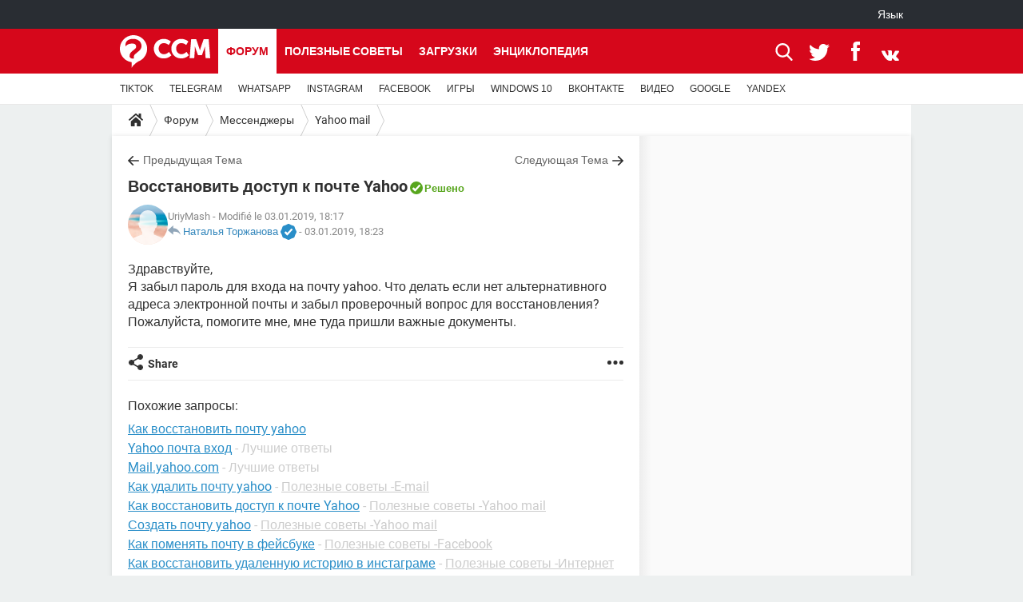

--- FILE ---
content_type: text/html; charset=UTF-8
request_url: https://ru.ccm.net/forum/affich-612-%D0%92%D0%BE%D1%81%D1%81%D1%82%D0%B0%D0%BD%D0%BE%D0%B2%D0%B8%D1%82%D1%8C-%D0%B4%D0%BE%D1%81%D1%82%D1%83%D0%BF-%D0%BA-%D0%BF%D0%BE%D1%87%D1%82%D0%B5-yahoo
body_size: 17837
content:

<!--Akamai-ESI:PAGE:setreftime=1766633610/--><!DOCTYPE html>
<!--[if IE 8 ]> <html lang="ru" dir="ltr" class="no-js ie8 lt-ie9 oldie"> <![endif]-->
<!--[if IE 9 ]> <html lang="ru" dir="ltr" class="no-js ie9"> <![endif]-->
<!--[if gt IE 9]><!--> <html lang="ru" dir="ltr"> <!--<![endif]-->

<head prefix="og: http://ogp.me/ns# fb: http://ogp.me/ns/fb#">
    <meta charset="utf-8">
    <meta http-equiv="X-UA-Compatible" content="IE=edge,chrome=1">
    <meta name="viewport" content="width=device-width, initial-scale=1.0" />

    <style>
        :root {
            --for-color-primary: #D6071B;
            --for-color-primary--lighten: #f7192e;
            --for-color-primary--darken: #a50515;
        }
    </style>
    
    <title>Восстановить доступ к почте Yahoo [Решено] - Yahoo mail Форум</title>

<script>
    var dataLayer = [{"appConfig":{"subContainers":["GTM-WPLNFDB"]},"site":"ru.ccm.net","environnement":"production","pageType/screenType":"classique","sessionType":"nonConnectee","userStatus":"Anonyme","forumTheme":"Yahoo mail","QuestionRepondue":"oui","QuestionResolue":"oui","NbReponses":2,"idArticle":612,"idAuthor":0,"DateFinDiscussion":"03-01-2019","DateDebutDiscussion":"09-06-2017","level1":"forum","level2":"\u041c\u0435\u0441\u0441\u0435\u043d\u0434\u0436\u0435\u0440\u044b","level3":"Yahoo mail","application":"forum","pageCategory":"Sujet Forum","theme":"Yahoo mail","country":"US","asnum":"16509"}];

            !function(e){"use strict";var t,n,o,r=function(){},s=Object.getOwnPropertyNames(window.console).reduce((function(e,t){return"function"==typeof console[t]&&(e[t]=r),e}),{}),a=function(){return s},i=e.console;if("object"==typeof e.JSON&&"function"==typeof e.JSON.parse&&"object"==typeof e.console&&"function"==typeof Object.keys){var c={available:["others.catch","others.show"],broadcasted:[]},u={available:["others.catch","others.show"]},d=(t=/^\s+(.*)\s+$/g,n=function(e){return Math.pow(9,e)},o=function(e){return parseInt((e.charCodeAt()<<9)%242)},{get:function(e){e=e.replace(t,"$1");for(var r=[0,0,0],s=0,a=0;s<e.length;s++)a=parseInt(s/r.length),r[s%3]+=parseInt(o(e[s])/n(a));for(s=0;s<r.length;s++)r[s]>255&&(r[s]=255);return r},toRGB:function(e){return"rgb("+e.join(",")+")"},visible:function(e){return e[0]>220||e[1]>220||e[2]>220?[0,0,0]:[255,255,255]}});e.getConsole=function(e){if("string"!=typeof e)throw"getConsole need a tag name (string)";var t=e.split(".");if(function(e){var t,n=e.split(".")[0];-1===c.available.indexOf(n)&&(c.available.push(n),(t=document.createEvent("CustomEvent")).initCustomEvent("getConsole.tag.available",0,0,n),document.dispatchEvent(t)),-1===u.available.indexOf(e)&&(u.available.push(e),(t=document.createEvent("CustomEvent")).initCustomEvent("getConsole.fulltag.available",0,0,n),document.dispatchEvent(t))}(e=t[0]),-1!==c.broadcasted.indexOf(e)){var n=function(e){var t=[],n=[];return e.forEach((function(e){t.push("%c "+e.name+" "),n.push("background-color:"+e.bgColor+";color:"+e.color+";border-radius:2px;")})),[t.join("")].concat(n)}(t.map((function(e){var t=d.get(e);return{name:e,color:d.toRGB(d.visible(t)),bgColor:d.toRGB(t)}}))),o=["log","warn","error","info","group","groupCollapsed","groupEnd"].reduce(((e,t)=>(e[t]=n.reduce(((e,t)=>e.bind(window.console,t)),window.console[t]),e)),{});return Object.keys(i).forEach((function(e){void 0===o[e]&&(o[e]=i[e])})),o}return a()},e.getConsole.tags=c,c.broadcasted=function(){try{var e=localStorage.getItem("getConsole");e=null===e?[]:JSON.parse(e)}catch(t){e=[]}return e}(),-1!==c.broadcasted.indexOf("others.catch")&&(e.console=e.getConsole("others.show"))}else e.getConsole=a}(window),logger={_buffer:[],log:function(){"use strict";this._buffer.push(arguments)}},function(e){"use strict";var t={domains:["hpphmfubhnbobhfs","bnb{po.betztufn","beoyt","epvcmfdmjdl","hpphmftzoejdbujpo","wjefptufq","s77ofu","ufbet","vosvmznfejb","tnbsubetfswfs","tljnsftpvsdft","{fcftupg","uumce","hpphmfbqjt","wjefpqmb{b","hpphmfbetfswjdft","fggfdujwfnfbtvsf","pvucsbjo","ubcppmb"],classes:"ufyuBe!BeCpy!qvc`411y361!qvc`411y361n!qvc`839y:1!ufyu.be!ufyuBe!Mjhbuvt!ufyu`be!ufyu`bet!ufyu.bet!ufyu.be.mjolt",event:{category:"pbt`mpbefe",action:"gbjm"}},n=e.getConsole("inObs"),o=0,r={},s=function(e,t){return t=t||1,e.split("").map((function(e){return String.fromCharCode(e.charCodeAt()+t)})).join("")},a=[];e.integrityObserver={state:{net:null,dom:null,perf:null},corrupted:0,listen:function(e){this.corrupted?e(this.state):a.push(e)},sendToListeners:function(){a.forEach(function(e){e(this.state)}.bind(this))},reportCorruption:function(){var e=function(){"undefined"!=typeof ga?ga("send",{hitType:"event",eventCategory:s(t.event.category,-1),eventAction:s(t.event.action,-1),nonInteraction:1}):setTimeout(e,100)};e()},reportListCorruption:function(){var e,t=[];for(e in this.state)this.state[e]&&t.push(e);t.length>0&&((new Image).src="https://lists.ccmbg.com/st?t="+encodeURIComponent(t.join(","))+"&d="+window.location.host.split(/\./).slice(0,-1).join("."))},reportChange:function(){this.sendToListeners(),this.reportCorruption()},init:function(){var e=function(e){return function(t){this.state[e]=t,t&&(!this.corrupted&&this.reportChange(),this.corrupted=1)}.bind(this)};!function(e){if("undefined"!=typeof MutationObserver){var n=document.createElement("div"),o=document.getElementsByTagName("html")[0],r={},a={childList:1,attributes:1,characterData:1,subtree:1},i=0,c=new MutationObserver((function(t){t.forEach((function(t){"style"===t.attributeName&&(c.disconnect(),"none"===t.target.style.display&&!e.called&&(e.called=1)&&e.call(r,1))}))})),u=new MutationObserver((function(t){t.forEach((function(t){try{if("childList"===t.type&&"HTML"===t.target.nodeName&&t.addedNodes.length&&"BODY"===t.addedNodes[0].nodeName&&!i){i=1,t.addedNodes[0].appendChild(n);var o=getComputedStyle(n);if(r=t.addedNodes[0],u.disconnect(),/Trident/.test(navigator.userAgent))return void setTimeout((function(){!e.called&&(e.called=1)&&e.call(r,0)}),50);setTimeout((function(){t.addedNodes[0].removeChild(n)}),60),c.disconnect(),e.call(t.addedNodes[0],"none"===o.getPropertyValue("display")||/url\("about:abp/.test(o.getPropertyValue("-moz-binding")))}}catch(e){}}))}));n.className=s(t.classes,-1),n.style.display="block",u.observe(o,a),c.observe(n,a)}else e.call(0,0)}(e.call(this,"dom")),function(e,a){if("undefined"!=typeof MutationObserver&&void 0!==URL.prototype){var i=document.getElementsByTagName("html")[0],c=0,u=new MutationObserver((function(i){i.forEach((function(i){try{var d,l,f,p="",g=new Date,h=function(){};if("childList"===i.type&&i.addedNodes.length&&void 0!==(d=i.addedNodes[0]).src&&("SCRIPT"===(p=d.nodeName)||"IFRAME"===p)){try{l=new URL(d.src),f=l&&l.host?l.host.split(/\./).slice(-2).shift():null}catch(e){}h=i.addedNodes[0].onerror,i.addedNodes[0].onerror=function(){try{n.warn("Missing script",d.src),!c&&f&&-1!==t.domains.indexOf(s(f))&&(new Date).getTime()-g.getTime()<1500&&(n.warn("Integrity violation on ",d.src," not observing anymore !"),u.disconnect(),c=1,e(1)),"function"==typeof h&&h.apply(this,Array.prototype.slice.call(arguments))}catch(e){}},"function"==typeof performance.getEntriesByType&&o<2&&"SCRIPT"===p&&-1!==t.domains.indexOf(s(f))&&(void 0===r[f]||"hpphmfubhnbobhfs"===s(f))&&(r[f]=1,i.addedNodes[0].addEventListener("load",(function(){-1===performance.getEntriesByType("resource").map((function(e){return e.name})).indexOf(d.src)&&2==++o&&(u.disconnect(),a(1))})))}}catch(e){}}))}));u.observe(i,{childList:1,attributes:1,characterData:1,subtree:1})}else e.call(0,0)}(e.call(this,"net"),e.call(this,"perf")),window.addEventListener("load",function(){this.reportListCorruption()}.bind(this))}},"function"==typeof Object.bind&&e.integrityObserver.init()}(window),function(e,t,n,o){"use strict";void 0===e._gtm&&(e._gtm={events:{on:[],ready:[],readyAll:[],trigger:function(e){this._trigger.push(e)},_trigger:[]},versions:{},onReady:[]}),void 0===e._gtm.versions&&(e._gtm.versions={}),e._gtm.versions.staticheader=1,e._gtm.state="loading";var r=dataLayer[0].appConfig,s=["GTM-N4SNZN"],a=r.subContainers||[],i=e.getConsole("GTM").log,c=function(e){if(void 0!==t.dispatchEvent){var n=null;"function"==typeof Event?n=new Event(e):(n=t.createEvent("Event")).initEvent(e,0,0),t.dispatchEvent(n)}},u=function(){u.state++,u.state===s.length&&(e._gtm.state="loaded",c("gtm.loaded"))},d=function(){e._gtm.state="error",c("gtm.error"),l.clearWorkspacesInfo(this)};u.state=0,s=s.concat(a),i("Loading sub containers:",a);var l={infoKey:"ccm_gtm_workspaces",workspacesInfo:{},fetchWorkspacesInfo:function(){try{this.workspacesInfo=this.getInfoFromQuerystring()||this.getInfoFromCookie()||{}}catch(e){console.error("Cannot get workspaces info.",e)}},parseWorkspacesInfo:function(e){for(var t={},n=e.split("|"),o=0;o<n.length;o++){var r=n[o].split("::");3===r.length&&(t[r[0]]={container:r[0],workspace:r[1],auth:r[2]})}return t},removeInfoFromQuerystring:function(){if(""===e.location.search)return"";for(var t=e.location.search.substring(1).split("&"),n=[],o=0;o<t.length;o++){t[o].split("=")[0]!==this.infoKey&&n.push(t[o])}return"?"+n.join("&")},generatePreviewQuery:function(e){try{var t=this.workspacesInfo[e];return t?(i("["+t.container+'] loading custom workspace "'+t.workspace+'"'),dataLayer[0].appConfig.previewWorkspaces=dataLayer[0].appConfig.previewWorkspaces||[],dataLayer[0].appConfig.previewWorkspaces.push(t),"&gtm_auth="+t.auth+"&gtm_preview="+t.workspace+"&gtm_cookies_win=x"):""}catch(t){return console.error('Cannot generate preview query for container "'+e+'"',t),""}},getInfoFromQuerystring:function(){for(var t=(e.location.search||"").substring(1).split("&"),n=0;n<t.length;n++){var o=t[n].split("=");if(decodeURIComponent(o[0])===this.infoKey)return this.parseWorkspacesInfo(decodeURIComponent(o[1]))}return null},getInfoFromCookie:function(){try{var t=e.document.cookie.match("(^|;) ?"+this.infoKey+"=([^;]*)(;|$)");if(t)return this.parseWorkspacesInfo(decodeURIComponent(t[2]))}catch(e){}return null},clearWorkspacesInfo:function(t){try{var n=t.getAttribute("data-id");if(this.workspacesInfo[n]){i('Cannot load container "'+n+'". Clearing cookie and querystring param...');var o=e.location.hostname.split("."),r=o.length;o=r>2&&"br"===o[r-1]&&"com"===o[r-2]?o.slice(-3).join("."):o.slice(-2).join("."),document.cookie=this.infoKey+"=; domain= "+o+"; path=/; expires=Thu, 01 Jan 1970 00:00:01 GMT;";var s=this.removeInfoFromQuerystring();e.location.search=s}}catch(e){console.error("Cannot clear workspaces info.",e)}}};l.fetchWorkspacesInfo();for(var f=0,p=s.length;f<p;++f){e[o]=e[o]||[],e[o].push({"gtm.start":(new Date).getTime(),event:"gtm.js"});var g=l.generatePreviewQuery(s[f]),h=t.getElementsByTagName(n)[0],m=t.createElement(n);m.async=1,m.onload=u,m.onerror=d,m.setAttribute("data-id",s[f]),m.src="https://www.googletagmanager.com/gtm.js?id="+s[f]+g,h.parentNode.insertBefore(m,h)}}(window,document,"script","dataLayer"),OAS_AD_BUFFER=[],OAS_AD=function(){OAS_AD_BUFFER.push(Array.prototype.slice.call(arguments))},function(e){"use strict";function t(t){t instanceof ErrorEvent&&e._gtm.errors.push({message:t.message,stack:t.error?t.error.stack:void 0,name:t.error?t.error.name:void 0,filename:t.filename,line:t.lineno,column:t.colno})}function n(t){t.reason instanceof Error?e._gtm.errors.push({message:t.reason.message,stack:t.reason.stack,name:t.reason.name,promise:1,filename:t.reason.filename,line:t.reason.lineno,column:t.reason.colno}):e._gtm.errors.push({message:t.reason,promise:1})}e._gtm=e._gtm||{},e._gtm.errors=[],e._gtm.errors.types=[],e._gtm.errors.types.push({type:"error",callback:t}),e.addEventListener("error",t),e._gtm.errors.types.push({type:"unhandledrejection",callback:n}),e.addEventListener("unhandledrejection",n)}(window);    

    dataLayer.push({"event":"app.config","appConfig":{"asl":{"sitepage":"\/forum","keywords":["parallaxeinfeed","yahoo-mail","forum-612","forum"]}}});
</script>


    <meta name="description" content="Лучший ответ: Здравствуйте, Как восстановить доступ к почтовому ящику, если забыли пароль, читайте в нашей статье: Как восстановить доступ к почте..." />
    <meta name="theme-color" content="#d51827" />
    <meta name="msapplication-TileColor" content="#d51827" />
    <meta name="msapplication-TileImage" content="https://astatic.ccmbg.com/www.commentcamarche.net_i18n/_skin/favicon/mstile-144x144.png" />
    <meta name="msapplication-config" content="https://astatic.ccmbg.com/www.commentcamarche.net_i18n/_skin/favicon/browserconfig.xml" />
    <meta name="twitter:card" content="summary_large_image" />
    <meta name="twitter:title" content="Восстановить доступ к почте Yahoo" />
    <meta name="twitter:image" content="https://astatic.ccmbg.com/www.commentcamarche.net_i18n/_skin/favicon/og-image-1200x630.png" />
    <meta name="twitter:site" content="@CCMnet" />
    <meta name="referrer" content="always" />
    <meta name="googlebot" content="snippet,archive" />
    <meta name="robots" content="index, follow,max-snippet:-1, max-image-preview:large, max-video-preview:15" />
    <meta property="og:title" content="Восстановить доступ к почте Yahoo"/>
    <meta property="og:type" content="website"/>
    <meta property="og:url" content="https://ru.ccm.net/forum/affich-612-%D0%92%D0%BE%D1%81%D1%81%D1%82%D0%B0%D0%BD%D0%BE%D0%B2%D0%B8%D1%82%D1%8C-%D0%B4%D0%BE%D1%81%D1%82%D1%83%D0%BF-%D0%BA-%D0%BF%D0%BE%D1%87%D1%82%D0%B5-yahoo"/>
    <meta property="og:image" content="https://astatic.ccmbg.com/www.commentcamarche.net_i18n/_skin/favicon/og-image-1200x630.png"/>
    <meta property="twitter:url" content="https://ru.ccm.net/forum/affich-612-%D0%92%D0%BE%D1%81%D1%81%D1%82%D0%B0%D0%BD%D0%BE%D0%B2%D0%B8%D1%82%D1%8C-%D0%B4%D0%BE%D1%81%D1%82%D1%83%D0%BF-%D0%BA-%D0%BF%D0%BE%D1%87%D1%82%D0%B5-yahoo"/>
    <meta property="og:site_name" content="CCM"/>
    <meta http-equiv="Content-Language" content="ru"/>
    <meta property="atm" content="[base64]" />
    <link rel="canonical" href="https://ru.ccm.net/forum/affich-612-%D0%92%D0%BE%D1%81%D1%81%D1%82%D0%B0%D0%BD%D0%BE%D0%B2%D0%B8%D1%82%D1%8C-%D0%B4%D0%BE%D1%81%D1%82%D1%83%D0%BF-%D0%BA-%D0%BF%D0%BE%D1%87%D1%82%D0%B5-yahoo" />
    
    <link rel="icon" href="https://astatic.ccmbg.com/www.commentcamarche.net_i18n/_skin/favicon/favicon-32x32.png" sizes="32x32" type="image/png" />
    <link rel="icon" href="https://astatic.ccmbg.com/www.commentcamarche.net_i18n/_skin/favicon/favicon-16x16.png" sizes="16x16" type="image/png" />
    <link rel="icon" href="https://astatic.ccmbg.com/www.commentcamarche.net_i18n/_skin/favicon/android-chrome-192x192.png" sizes="192x192" type="image/png" />
    <link rel="apple-touch-icon" href="https://astatic.ccmbg.com/www.commentcamarche.net_i18n/_skin/favicon/apple-touch-icon-57x57.png" sizes="57x57" />
    <link rel="apple-touch-icon" href="https://astatic.ccmbg.com/www.commentcamarche.net_i18n/_skin/favicon/apple-touch-icon-60x60.png" sizes="60x60" />
    <link rel="apple-touch-icon" href="https://astatic.ccmbg.com/www.commentcamarche.net_i18n/_skin/favicon/apple-touch-icon-72x72.png" sizes="72x72" />
    <link rel="apple-touch-icon" href="https://astatic.ccmbg.com/www.commentcamarche.net_i18n/_skin/favicon/apple-touch-icon-76x76.png" sizes="76x76" />
    <link rel="apple-touch-icon" href="https://astatic.ccmbg.com/www.commentcamarche.net_i18n/_skin/favicon/apple-touch-icon-114x114.png" sizes="114x114" />
    <link rel="apple-touch-icon" href="https://astatic.ccmbg.com/www.commentcamarche.net_i18n/_skin/favicon/apple-touch-icon-120x120.png" sizes="120x120" />
    <link rel="apple-touch-icon" href="https://astatic.ccmbg.com/www.commentcamarche.net_i18n/_skin/favicon/apple-touch-icon-144x144.png" sizes="144x144" />
    <link rel="apple-touch-icon" href="https://astatic.ccmbg.com/www.commentcamarche.net_i18n/_skin/favicon/apple-touch-icon-152x152.png" sizes="152x152" />
    <link rel="apple-touch-icon" href="https://astatic.ccmbg.com/www.commentcamarche.net_i18n/_skin/favicon/apple-touch-icon-180x180.png" sizes="180x180" />
    <link rel="preload" href="https://astatic.ccmbg.com/ccmcms_commentcamarche/dist/external/fonts/Roboto-Gfonts-Regular.woff2" crossorigin as="font" />
    <link rel="preload" href="https://astatic.ccmbg.com/ccmcms_commentcamarche/dist/external/fonts/Roboto-Gfonts-Bold.woff2" crossorigin as="font" />
        <link rel="manifest" href="https://astatic.ccmbg.com/www.commentcamarche.net_i18n/_skin/favicon/manifest.json"  />
    <link rel="mask-icon" href="https://astatic.ccmbg.com/www.commentcamarche.net_i18n/_skin/favicon/safari-pinned-tab.svg" color="#d51827" />
    
<link rel="stylesheet" media="all" href="https://astatic.ccmbg.com/www.commentcamarche.net_i18n/dist/app/css/chunks/site_ht_inter.04bf4568b32fe3dbd824.css" /><link rel="stylesheet" media="all" href="https://astatic.ccmbg.com/www.commentcamarche.net_i18n/dist/app/css/chunks/skin_forum.ca3f284e66398a9dd082.css" />

<script type="application/ld+json">{"@context":"https://schema.org","@type":"WebPage","breadcrumb":{"@type":"BreadcrumbList","itemListElement":[{"@type":"ListItem","position":1,"name":"Главная","item":"https://ru.ccm.net/"},{"@type":"ListItem","position":2,"name":"Форум","item":"https://ru.ccm.net/forum/"},{"@type":"ListItem","position":3,"name":"Мессенджеры","item":"https://ru.ccm.net/forum/%D0%9C%D0%B5%D1%81%D1%81%D0%B5%D0%BD%D0%B4%D0%B6%D0%B5%D1%80%D1%8B-28"},{"@type":"ListItem","position":4,"name":"Yahoo mail","item":"https://ru.ccm.net/forum/yahoo-mail-148"}]},"name":"Восстановить доступ к почте Yahoo [Решено] - Yahoo mail Форум","url":"https://ru.ccm.net/forum/affich-612-%D0%92%D0%BE%D1%81%D1%81%D1%82%D0%B0%D0%BD%D0%BE%D0%B2%D0%B8%D1%82%D1%8C-%D0%B4%D0%BE%D1%81%D1%82%D1%83%D0%BF-%D0%BA-%D0%BF%D0%BE%D1%87%D1%82%D0%B5-yahoo"}</script>
    </head>

<body class="flex-layout ">
    <div class="jOverlay overlay"></div>
    <a name="top"></a>
    
    <div id="ctn_x02"><div id="ba_x02" class="ba x02"><script>OAS_AD("x02");</script></div></div>
    <div id="tt" style="display:none">
        <div id="tttop"></div>
        <div id="ttcont"></div>
        <div id="ttbot"></div>
    </div>
    <span class="tooltips" style="display:none" id="ntt"><span id="nttcont"></span><span class="arrowDown"></span></span>

    <div id="oasLayout" class="layout--flexbox">

        <img src="https://akm-static.ccmbg.com/a/[base64]/alpha.png" style="position: absolute;"><header class="ccm_header--rwd jHeader" data-cookie-prefix="">
    <div class="ccm_header__top">
      <div class="layout">
        <span data-target="jMenuBox" class="jDropBtn jDropMenuBtn ccm_header__click_trigger">
          <span>Menu</span>
          <svg viewBox="0 0 440.307 440.307" class="svg_icon svg_icon--cross">
              <g fill="#fff" class="svg_icon_g">
                  <polygon points="440.307,58.583 381.723,0 220.153,161.57 58.584,0 0,58.583 161.569,220.153 0,381.723 58.584,440.307    220.153,278.736 381.723,440.307 440.307,381.723 278.736,220.153"/>
              </g>
          </svg>
        </span>
          <a href="https://ru.ccm.net/" class="app_logo">
              <img width="113" height="41" class="ccmcss_rwd_header__logo" src="https://astatic.ccmbg.com/www.commentcamarche.net_i18n/_skin/_common/img/logo_ccm.svg?19" alt="CCM">
          </a>
          <nav id="jMainNav" class="ccm_header__nav jDropBox jMenuBox" role="navigation">
            <ul id="mmenu_ul_id">
                <li class="ccm_ico_home">
                <a href="https://ru.ccm.net/">
                    <span>Главная</span>
                </a>
                <button class="app_nav__sub--collapse jNavSubCollapse app_nav__sub--collapse--plus">
                    <span></span>
                </button>
                <div class="ccm_submenu">
                    <ul>
                                                    <li>
                                <a href="https://ru.ccm.net/faq/s/VPN">
                                    VPN                                </a>
                            </li>
                                                    <li>
                                <a href="https://ru.ccm.net/faq/s/whatsapp">
                                    WHATSAPP                                </a>
                            </li>
                                                    <li>
                                <a href="https://ru.ccm.net/faq/s/instagram">
                                    INSTAGRAM                                </a>
                            </li>
                                                    <li>
                                <a href="https://ru.ccm.net/faq/s/facebook">
                                    FACEBOOK                                </a>
                            </li>
                                                    <li>
                                <a href="https://ru.ccm.net/faq/s/игры">
                                    ИГРЫ                                </a>
                            </li>
                                                    <li>
                                <a href="https://ru.ccm.net/faq/s/windows%2010">
                                    WINDOWS 10                                </a>
                            </li>
                                                    <li>
                                <a href="https://ru.ccm.net/faq/s/ВКОНТАКТЕ">
                                    ВКОНТАКТЕ                                </a>
                            </li>
                                                    <li>
                                <a href="https://ru.ccm.net/faq/s/видео">
                                    ВИДЕО                                </a>
                            </li>
                                                    <li>
                                <a href="https://ru.ccm.net/faq/s/google">
                                    GOOGLE                                </a>
                            </li>
                                                    <li>
                                <a href="https://ru.ccm.net/faq/s/yandex">
                                    YANDEX                                </a>
                            </li>
                                            </ul>
                </div>
            </li>
                    <li>
                <a href="/faq/">Полезные советы</a>
                <button class="app_nav__sub--collapse jNavSubCollapse app_nav__sub--collapse--plus">
                    <span></span>
                </button>
                <div class="ccm_submenu">
                    <ul>
                                                    <li>
                                <a href="https://ru.ccm.net/faq/s/TIKTOK">
                                    TIKTOK                                 </a>
                            </li>
                                                    <li>
                                <a href="https://ru.ccm.net/faq/s/telegram">
                                    TELEGRAM                                </a>
                            </li>
                                                    <li>
                                <a href="https://ru.ccm.net/faq/s/whatsapp">
                                    WHATSAPP                                </a>
                            </li>
                                                    <li>
                                <a href="https://ru.ccm.net/faq/s/instagram">
                                    INSTAGRAM                                </a>
                            </li>
                                                    <li>
                                <a href="https://ru.ccm.net/faq/s/facebook">
                                    FACEBOOK                                </a>
                            </li>
                                                    <li>
                                <a href="https://ru.ccm.net/faq/s/игры">
                                    ИГРЫ                                </a>
                            </li>
                                                    <li>
                                <a href="https://ru.ccm.net/faq/s/windows%2010">
                                    WINDOWS 10                                </a>
                            </li>
                                                    <li>
                                <a href="https://ru.ccm.net/faq/s/ВКОНТАКТЕ">
                                    ВКОНТАКТЕ                                </a>
                            </li>
                                                    <li>
                                <a href="https://ru.ccm.net/faq/s/видео">
                                    ВИДЕО                                </a>
                            </li>
                                                    <li>
                                <a href="https://ru.ccm.net/faq/s/google">
                                    GOOGLE                                </a>
                            </li>
                                                    <li>
                                <a href="https://ru.ccm.net/faq/s/yandex">
                                    YANDEX                                </a>
                            </li>
                                            </ul>
                </div>
            </li>
                        <li>
                <a href="/download/">Загрузки</a>
                <button class="app_nav__sub--collapse jNavSubCollapse app_nav__sub--collapse--plus">
                    <span></span>
                </button>
                <div class="ccm_submenu">
                    <ul>
                                                    <li>
                                <a href="https://ru.ccm.net/faq/s/TIKTOK">
                                    TIKTOK                                 </a>
                            </li>
                                                    <li>
                                <a href="https://ru.ccm.net/faq/s/telegram">
                                    TELEGRAM                                </a>
                            </li>
                                                    <li>
                                <a href="https://ru.ccm.net/faq/s/whatsapp">
                                    WHATSAPP                                </a>
                            </li>
                                                    <li>
                                <a href="https://ru.ccm.net/faq/s/instagram">
                                    INSTAGRAM                                </a>
                            </li>
                                                    <li>
                                <a href="https://ru.ccm.net/faq/s/facebook">
                                    FACEBOOK                                </a>
                            </li>
                                                    <li>
                                <a href="https://ru.ccm.net/faq/s/игры">
                                    ИГРЫ                                </a>
                            </li>
                                                    <li>
                                <a href="https://ru.ccm.net/faq/s/windows%2010">
                                    WINDOWS 10                                </a>
                            </li>
                                                    <li>
                                <a href="https://ru.ccm.net/faq/s/ВКОНТАКТЕ">
                                    ВКОНТАКТЕ                                </a>
                            </li>
                                                    <li>
                                <a href="https://ru.ccm.net/faq/s/видео">
                                    ВИДЕО                                </a>
                            </li>
                                                    <li>
                                <a href="https://ru.ccm.net/faq/s/google">
                                    GOOGLE                                </a>
                            </li>
                                                    <li>
                                <a href="https://ru.ccm.net/faq/s/yandex">
                                    YANDEX                                </a>
                            </li>
                                            </ul>
                </div>
            </li>
                        <li>
                <a href="/forum/">Форум</a>
                <button class="app_nav__sub--collapse jNavSubCollapse app_nav__sub--collapse--plus">
                    <span></span>
                </button>
                <div class="ccm_submenu">
                    <ul>
                                                    <li>
                                <a href="https://ru.ccm.net/faq/s/TIKTOK">
                                    TIKTOK                                 </a>
                            </li>
                                                    <li>
                                <a href="https://ru.ccm.net/faq/s/telegram">
                                    TELEGRAM                                </a>
                            </li>
                                                    <li>
                                <a href="https://ru.ccm.net/faq/s/whatsapp">
                                    WHATSAPP                                </a>
                            </li>
                                                    <li>
                                <a href="https://ru.ccm.net/faq/s/instagram">
                                    INSTAGRAM                                </a>
                            </li>
                                                    <li>
                                <a href="https://ru.ccm.net/faq/s/facebook">
                                    FACEBOOK                                </a>
                            </li>
                                                    <li>
                                <a href="https://ru.ccm.net/faq/s/игры">
                                    ИГРЫ                                </a>
                            </li>
                                                    <li>
                                <a href="https://ru.ccm.net/faq/s/windows%2010">
                                    WINDOWS 10                                </a>
                            </li>
                                                    <li>
                                <a href="https://ru.ccm.net/faq/s/ВКОНТАКТЕ">
                                    ВКОНТАКТЕ                                </a>
                            </li>
                                                    <li>
                                <a href="https://ru.ccm.net/faq/s/видео">
                                    ВИДЕО                                </a>
                            </li>
                                                    <li>
                                <a href="https://ru.ccm.net/faq/s/google">
                                    GOOGLE                                </a>
                            </li>
                                                    <li>
                                <a href="https://ru.ccm.net/faq/s/yandex">
                                    YANDEX                                </a>
                            </li>
                                            </ul>
                </div>
            </li>
                        <li>
                <a href="/contents/">Энциклопедия</a>
                <button class="app_nav__sub--collapse jNavSubCollapse app_nav__sub--collapse--plus">
                    <span></span>
                </button>
                <div class="ccm_submenu">
                    <ul>
                                                    <li>
                                <a href="https://ru.ccm.net/faq/s/TIKTOK">
                                    TIKTOK                                 </a>
                            </li>
                                                    <li>
                                <a href="https://ru.ccm.net/faq/s/telegram">
                                    TELEGRAM                                </a>
                            </li>
                                                    <li>
                                <a href="https://ru.ccm.net/faq/s/whatsapp">
                                    WHATSAPP                                </a>
                            </li>
                                                    <li>
                                <a href="https://ru.ccm.net/faq/s/instagram">
                                    INSTAGRAM                                </a>
                            </li>
                                                    <li>
                                <a href="https://ru.ccm.net/faq/s/facebook">
                                    FACEBOOK                                </a>
                            </li>
                                                    <li>
                                <a href="https://ru.ccm.net/faq/s/игры">
                                    ИГРЫ                                </a>
                            </li>
                                                    <li>
                                <a href="https://ru.ccm.net/faq/s/windows%2010">
                                    WINDOWS 10                                </a>
                            </li>
                                                    <li>
                                <a href="https://ru.ccm.net/faq/s/ВКОНТАКТЕ">
                                    ВКОНТАКТЕ                                </a>
                            </li>
                                                    <li>
                                <a href="https://ru.ccm.net/faq/s/видео">
                                    ВИДЕО                                </a>
                            </li>
                                                    <li>
                                <a href="https://ru.ccm.net/faq/s/google">
                                    GOOGLE                                </a>
                            </li>
                                                    <li>
                                <a href="https://ru.ccm.net/faq/s/yandex">
                                    YANDEX                                </a>
                            </li>
                                            </ul>
                </div>
            </li>
            </ul>
              <p>
                <a href="https://ru.ccm.net/forum/new" class="ico--new btn--size-xl btn--size-full btn--bg-channel" id="create_new_question">Задать вопрос</a>
              </p>
          </nav>
          <div class="ccm_header__right">
            <ul>
                <li class="ccm_header__btn_search">
                  <a href="javascript:void(0)" data-target="jSearchBox" class="jDropBtn">
                    <svg viewBox="-281 404.9 32 32" class="svg_icon svg_icon--search"><path class="svg_icon_g" d="M-280 432.1c-1.2 1.1-1.3 2.9-.2 4s2.9 1 4-.2l6.4-7.6c.7-.8 1-1.6 1-2.3 2.1 1.8 4.8 2.9 7.8 2.9 6.6 0 12-5.4 12-12s-5.4-12-12-12-12 5.4-12 12c0 3 1.1 5.7 2.9 7.8-.7 0-1.5.3-2.3 1l-7.6 6.4zm11-15.2c0-4.4 3.6-8 8-8s8 3.6 8 8-3.6 8-8 8-8-3.6-8-8z"></path></svg>
                  </a>
                </li>
            </ul>
        </div>
      </div>

    </div>

    <div class="ccm_header__search jDropBox jSearchBox">
        <form action="https://ru.ccm.net/search/index" method="get" id="jContentSearchForm" role="search">
            <fieldset>
                <legend>Поиск</legend>
                <input placeholder="Поиск" name="q" value="" type="search">
                <button type="submit" class="ccm_ico--search"></button>
            </fieldset>
        </form>
        <div class="jDropBoxOverlay ccm_header__overlay"></div>
    </div>

    <div class="ccm_header__login jDropBox jLoginBox">
    <div class="ccm_header__overlay jDropBoxOverlay"></div>
  </div>
</header>

<header role="banner" class="ccm_header">
    <div class="ccm_top_bar">
    <div class="layout">
                    <div role="main" class="layout_main">
                <ul class="ccmNetwork">
                                    <li class="selected" style="visibility:hidden">
                        <a href="/">
                            High-Tech                        </a>
                    </li>
                                    </ul>
            </div>
                    <div class="layout_right"><ul class="ccm_top_nav">
    <li id="language" class="ccm_usermenu_language">
        <a href="javascript:void(0);" class="ccm_usermenu_language__btn">Язык</a>

        <div class="ccm_box_hover">
            <ul>
                                    <li>
                        <a href="https://de.ccm.net"
                           lang="de">Deutsch</a>
                    </li>
                                    <li>
                        <a href="https://br.ccm.net"
                           lang="pt">Português</a>
                    </li>
                                    <li>
                        <a href="https://id.ccm.net"
                           lang="id">Bahasa Indonesia</a>
                    </li>
                                    <li>
                        <a href="https://it.ccm.net"
                           lang="it">Italiano</a>
                    </li>
                                    <li>
                        <a href="https://ru.ccm.net"
                           lang="ru">Русский</a>
                    </li>
                                    <li>
                        <a href="https://pl.ccm.net"
                           lang="pl">Polski</a>
                    </li>
                                    <li>
                        <a href="https://nl.ccm.net"
                           lang="nl">Nederlands</a>
                    </li>
                                    <li>
                        <a href="https://in.ccm.net"
                           lang="hi">हिंदी</a>
                    </li>
                            </ul>
        </div>
    </li>
</ul>
</div>
    </div>
</div>
    <div class="ccm_middle_bar">
        <div class="layout">
            <div class="ccm_logo_ccm">
                <a href="https://ru.ccm.net/" title="CCM">
                    <img width="113" height="41"
                         src="https://astatic.ccmbg.com/www.commentcamarche.net_i18n/_skin/_common/img/logo_ccm.svg?19"
                         alt="CCM"
                    />
                </a>
            </div>
            <div class="ccm_social_header">
                <a id="jSearchBt" href="javascript:void(0)" class="ccm_ico--search"></a>

                                     <a href="https://www.twitter.com/ccm_russia" target="_blank" rel="noopener noreferrer" class="ccm_ico--twitter ccm_social_header__tw">
                         <img src="https://astatic.ccmbg.com/www.commentcamarche.net_i18n/_skin/_common/img/shim.gif"
                              alt="CCM / Twitter"
                              title="CCM / Twitter"
                              width="1"
                              height="1" />
                     </a>
                
                                    <a href="https://www.facebook.com/ru.ccm.net" target="_blank" rel="noopener noreferrer" class="ccm_ico--facebook ccm_social_header__fb">
                        <img src="https://astatic.ccmbg.com/www.commentcamarche.net_i18n/_skin/_common/img/shim.gif"
                             alt="CCM / Facebook"
                             title="CCM / Facebook"
                             width="1"
                             height="1" />
                    </a>
                
                
                                    <a href="https://vk.com/ccm_russia" target="_blank" rel="noopener noreferrer" class="ccm_ico--vk ccm_social_header__vk">
                        <img src="https://astatic.ccmbg.com/www.commentcamarche.net_i18n/_skin/_common/img/shim.gif"
                             alt="CCM / VK"
                             title="CCM / VK"
                             width="1"
                             height="1" />
                    </a>
                
                <div id="jSearchForm" class="ccm_header_form">
                     <form action="https://ru.ccm.net/search/index"
                           method="get" class="headerFooter" data-inputupdate="true">
                         <fieldset>
                             <legend>Поиск</legend>
                             <input type="text"
                                    placeholder="Поиск"
                                    class="ccm_search"
                                    name="q"
                                    id="searchform_input"
                                                              >
                             <input type="hidden" value="0" name="already_focused" id="searchform_focused">
                             <input type="submit" value="OK" class="ccm_submit">
                         </fieldset>
                     </form>
                </div><!-- /ccm_header_form -->
            </div>
            <nav id="ccm_nav" role="navigation">
               <div id="ccm_scroller">
                   <div class="layout_ct">

                       <ul id="mmenu_ul_id">
        <li class="ccm_ico_home">
        <a href="https://ru.ccm.net/">
            <span>Главная</span>
        </a>
        <div class="ccm_submenu">
                    </div>
    </li>
        <li class="selected current" id="forum">
        <a href="/forum/">Форум        </a>
            </li>
            <li>
        <a href="/faq/">Полезные советы        </a>
            </li>
            <li id="download">
        <a href="/download/">Загрузки        </a>
            </li>
            <li>
        <a href="/contents/">Энциклопедия        </a>
            </li>
        </ul>
                    </div>
               </div>
                                  <div class="ccm_submenu" style="display: block">
                       <ul>
                                                          <li><a href="https://ru.ccm.net/faq/s/TIKTOK">TIKTOK </a></li>
                                                              <li><a href="https://ru.ccm.net/faq/s/telegram">TELEGRAM</a></li>
                                                              <li><a href="https://ru.ccm.net/faq/s/whatsapp">WHATSAPP</a></li>
                                                              <li><a href="https://ru.ccm.net/faq/s/instagram">INSTAGRAM</a></li>
                                                              <li><a href="https://ru.ccm.net/faq/s/facebook">FACEBOOK</a></li>
                                                              <li><a href="https://ru.ccm.net/faq/s/игры">ИГРЫ</a></li>
                                                              <li><a href="https://ru.ccm.net/faq/s/windows%2010">WINDOWS 10</a></li>
                                                              <li><a href="https://ru.ccm.net/faq/s/ВКОНТАКТЕ">ВКОНТАКТЕ</a></li>
                                                              <li><a href="https://ru.ccm.net/faq/s/видео">ВИДЕО</a></li>
                                                              <li><a href="https://ru.ccm.net/faq/s/google">GOOGLE</a></li>
                                                              <li><a href="https://ru.ccm.net/faq/s/yandex">YANDEX</a></li>
                                                      </ul>
                   </div>
                          </nav>
       </div>
   </div><!-- /ccm_middle_bar -->
</header>


        
                    <div class="app_layout_header">
                <div class="ccmcss_oas_top" data-adstrad="Реклама">
                    
    <div id="ctn_top"><div id="ba_top" class="ba top"><script>OAS_AD("Top");</script></div></div>
                </div>

            </div>
        
        <div class="app_layout">

            <section class="app_layout_top">
    <div class="forum_breadcrumb__wrapper" id="jBreadcrumb">
    
    <nav class="cp_breadcrumb">
        <ul class="cp_breadcrumb__list">
                            <li class="cp_breadcrumb__item cp_breadcrumb__item--home">
                                <a href="https://ru.ccm.net/"
                >
                <svg xmlns="http://www.w3.org/2000/svg" viewBox="0 0 18 16" width="18" height="16" class="cp_breadcrumb__ico--home"><path fill="currentColor" d="M8.934 4.398 2.812 9.77a.163.163 0 0 1-.006.034.165.165 0 0 0-.005.034v5.439a.72.72 0 0 0 .202.51.637.637 0 0 0 .48.215H7.57v-4.35h2.726V16h4.089a.636.636 0 0 0 .479-.215.72.72 0 0 0 .202-.51V9.837a.168.168 0 0 0-.01-.068L8.934 4.4Z"/><path fill="currentColor" d="M17.876 7.402 15.43 5.247V.415a.381.381 0 0 0-.1-.273.337.337 0 0 0-.257-.106H12.93a.338.338 0 0 0-.257.106.382.382 0 0 0-.1.273v2.309L9.849.308A1.256 1.256 0 0 0 9 0c-.327 0-.61.103-.848.308L.124 7.402a.351.351 0 0 0-.123.255.4.4 0 0 0 .078.278l.693.876c.06.071.137.115.234.13.09.009.179-.02.268-.082L9 2.025l7.726 6.834c.06.055.138.082.235.082h.033a.375.375 0 0 0 .235-.13l.692-.876a.4.4 0 0 0 .078-.279.352.352 0 0 0-.123-.254Z"/></svg>
                </a>
    
                </li>
                            <li class="cp_breadcrumb__item">
                                <a href="https://ru.ccm.net/forum/"
                >
                Форум
                </a>
    
                </li>
                            <li class="cp_breadcrumb__item">
                                <a href="https://ru.ccm.net/forum/%D0%9C%D0%B5%D1%81%D1%81%D0%B5%D0%BD%D0%B4%D0%B6%D0%B5%D1%80%D1%8B-28"
                >
                Мессенджеры
                </a>
    
                </li>
                            <li class="cp_breadcrumb__item">
                                <a href="https://ru.ccm.net/forum/yahoo-mail-148"
                >
                Yahoo mail
                </a>
    
                </li>
                    </ul>
    </nav>

    </div>
</section>
                        
            <div class="app_layout_ct">
                <div class="app_layout_ct__1">
                                        <div class="app_layout_ct__2">
                                                <div role="main" class="app_layout_main">
                            <div id="InfMsgDiv">
    </div>
<div id="ctn_612">

    <div class=" jStickyHeightContent">
    
    <div id="content_ctn" class="ccm_forum_ctn">
    <div id="topic_question" class="for_topic_wrapper">
                <div class="for_topic" id="quesfullctn">
            <div class="topic_nav">
            <a href="/forum/affich-558-%D0%92%D0%BE%D1%81%D1%81%D1%82%D0%B0%D0%BD%D0%BE%D0%B2%D0%B8%D1%82%D1%8C-%D0%BF%D0%B0%D1%80%D0%BE%D0%BB%D1%8C-yahoo-%D0%B1%D0%B5%D0%B7-%D0%BA%D0%BE%D0%BD%D1%82%D1%80%D0%BE%D0%BB%D1%8C%D0%BD%D1%8B%D1%85-%D0%B2%D0%BE%D0%BF%D1%80%D0%BE%D1%81%D0%BE%D0%B2" class="topic_nav__prev ico--prev" title="Восстановить пароль yahoo без контрольных вопросов">Предыдущая Тема</a>
                <a href="/forum/affich-724-%D0%97%D0%B0%D0%B1%D1%8B%D0%BB-%D0%BF%D0%B0%D1%80%D0%BE%D0%BB%D1%8C-yahoo-%D0%B8-%D0%B2%D0%BE%D0%BF%D1%80%D0%BE%D1%81-%D0%B1%D0%B5%D0%B7%D0%BE%D0%BF%D0%B0%D1%81%D0%BD%D0%BE%D1%81%D1%82%D0%B8" class="topic_nav__next ico--next" title="Забыл пароль yahoo и вопрос безопасности">Следующая Тема</a>
    </div>    <header class="for_topic__title solved" id="question">
        <script type="application/ld+json">{"@context":"https:\/\/schema.org","@type":"QAPage","url":"https:\/\/ru.ccm.net\/forum\/affich-612-%D0%92%D0%BE%D1%81%D1%81%D1%82%D0%B0%D0%BD%D0%BE%D0%B2%D0%B8%D1%82%D1%8C-%D0%B4%D0%BE%D1%81%D1%82%D1%83%D0%BF-%D0%BA-%D0%BF%D0%BE%D1%87%D1%82%D0%B5-yahoo","mainEntity":{"@type":"Question","author":{"@type":"Person","name":"UriyMash"},"name":"Восстановить доступ к почте Yahoo Решено","text":"Здравствуйте,\r\nЯ забыл пароль для входа на почту yahoo. Что делать если нет альтернативного адреса электронной почты и забыл проверочный вопрос для восстановления?\r\nПожалуйста, помогите мне, мне туда пришли важные документы.","upvoteCount":2,"dateCreated":"2017-06-09T18:17:58+03:00","answerCount":2,"acceptedAnswer":{"@type":"Answer","author":{"@type":"Person","name":"NataliaCCM","url":"https:\/\/ru.ccm.net\/profile\/user\/NataliaCCM"},"dateCreated":"2019-01-03T18:23:15+03:00","text":"Здравствуйте,\r\nКак восстановить доступ к почтовому ящику, если забыли пароль, читайте в нашей статье: Как восстановить доступ к почте Yahoo.","url":"https:\/\/ru.ccm.net\/forum\/affich-612-%D0%92%D0%BE%D1%81%D1%81%D1%82%D0%B0%D0%BD%D0%BE%D0%B2%D0%B8%D1%82%D1%8C-%D0%B4%D0%BE%D1%81%D1%82%D1%83%D0%BF-%D0%BA-%D0%BF%D0%BE%D1%87%D1%82%D0%B5-yahoo#2","upvoteCount":2},"suggestedAnswer":[{"@type":"Answer","author":{"@type":"Person","name":"Alissa"},"dateCreated":"2017-06-12T01:11:31+03:00","text":"Здравствуйте,\r\n\r\nЧтобы восстановить пароль для входа в свой почтовый ящик, откройте страницу «Yahoo! Sign-in Problems» (https:\/\/edit.yahoo.com\/forgotroot\/), нажмите «Password recovery» и дальше следуйте инструкциям по восстановлению пароля...","url":"https:\/\/ru.ccm.net\/forum\/affich-612-%D0%92%D0%BE%D1%81%D1%81%D1%82%D0%B0%D0%BD%D0%BE%D0%B2%D0%B8%D1%82%D1%8C-%D0%B4%D0%BE%D1%81%D1%82%D1%83%D0%BF-%D0%BA-%D0%BF%D0%BE%D1%87%D1%82%D0%B5-yahoo#1","upvoteCount":0}]}}</script>        <a name="0"></a>
        <a name="p612"></a>

        <h1 id="qtitle" >Восстановить доступ к почте Yahoo</h1>

                    <span class="topic_status"><a href="https://ru.ccm.net/forum/yahoo-mail-148/solved">Решено</a></span>
                    <div class="for_topic__infos">
                <span class="for_actions">
            </span>
    <div class="forum_avatar_placeholder">    
    <figure class="ccm_avatar_anon_38 ccm_avatar_figure">
            </figure>
    </div>
            <div class="for_datas">
                                    <span>
                        UriyMash                    </span>
                                    -
                            Modifi&eacute; le 03.01.2019, 18:17
                        <br>
                    <span class="ccm_ico--reply" title="Последний ответ: "></span>
                            
<span class="ccm_member">
        
            <span class=" generated-token jTokenGenerator" data-token="L3Byb2ZpbGUvdXNlci9OYXRhbGlhQ0NN" >        Наталья Торжанова
    </span>
        <span class="ccm_member__tooltips">
                    <span class="ccm_member__attr">Публикации</span>
            <span class="ccm_member__value">
                
            <span class=" generated-token jTokenGenerator" data-token="L2ZvcnVtL3MvbS9OYXRhbGlhQ0NN" >791</span>
                </span>
                            <span class="ccm_member__attr">Дата регистрации</span>
            <span class="ccm_member__value">Четверг, 06.07.2017</span>
                            <span class="ccm_member__attr">Статус</span>
            <span class="ccm_member__value">Пользователь</span>
                            <span class="ccm_member__attr">Последний вход</span>
            <span class="ccm_member__value">Четверг, 31.03.2022</span>
            </span>
</span>
        <a href="/faq/3692-verifikatcija-uchetnoj-zapisi-experta" class="ico--expeert" title="Верифицированный"></a>
                    -
                    <a href="/forum/affich-612-%D0%92%D0%BE%D1%81%D1%81%D1%82%D0%B0%D0%BD%D0%BE%D0%B2%D0%B8%D1%82%D1%8C-%D0%B4%D0%BE%D1%81%D1%82%D1%83%D0%BF-%D0%BA-%D0%BF%D0%BE%D1%87%D1%82%D0%B5-yahoo#2" class="for_datas__time">03.01.2019, 18:23</a>
                                </div>
        </div>
    </header>
        <div class="jQdispctn for_topic__question typo_content"  style="max-height:245px;overflow:hidden">
        Здравствуйте,
<br />Я забыл пароль для входа на почту yahoo. Что делать если нет альтернативного адреса электронной почты и забыл проверочный вопрос для восстановления?
<br />Пожалуйста, помогите мне, мне туда пришли важные документы.            <div style="display: none" class="jQShowMoreWrapper for_topic__question__more">
                <button class="ico--chevron-down btn--border jQShowMoreBtn">
                    See more                </button>
            </div>
                </div>
    <footer class="for_buttons_bar jFooterButtonBar jBreakingNewsTriggerDisplay">
        


<div class="dropdown dropdown--share">
    <button type="button"
            class="ico--share dropdown__btn btn jNoNativeShareFunction"
            data-url="https://ru.ccm.net/forum/affich-612-%D0%92%D0%BE%D1%81%D1%81%D1%82%D0%B0%D0%BD%D0%BE%D0%B2%D0%B8%D1%82%D1%8C-%D0%B4%D0%BE%D1%81%D1%82%D1%83%D0%BF-%D0%BA-%D0%BF%D0%BE%D1%87%D1%82%D0%B5-yahoo"
            data-title="Восстановить доступ к почте Yahoo"
            data-text="Восстановить доступ к почте Yahoo"
    >Share</button>

    <!-- desktop -->
    <ul role="menu" class="dropdown__menu jDropDownSharing" style="display:none;">
        <li>
            <a class="ico--x-twitter" target="_blank"
                href="https://twitter.com/share?url=https://ru.ccm.net/forum/affich-612-%D0%92%D0%BE%D1%81%D1%81%D1%82%D0%B0%D0%BD%D0%BE%D0%B2%D0%B8%D1%82%D1%8C-%D0%B4%D0%BE%D1%81%D1%82%D1%83%D0%BF-%D0%BA-%D0%BF%D0%BE%D1%87%D1%82%D0%B5-yahoo"
                data-ga-event-click-category="Forum"
                data-ga-event-click-action="Share"
                data-ga-event-click-value="612"
                data-ga-event-click-label="Twitter">
            </a>
        </li>
        <li>
            <a class="ico--facebook" target="_blank"
                href="https://www.facebook.com/sharer.php?u=https://ru.ccm.net/forum/affich-612-%D0%92%D0%BE%D1%81%D1%81%D1%82%D0%B0%D0%BD%D0%BE%D0%B2%D0%B8%D1%82%D1%8C-%D0%B4%D0%BE%D1%81%D1%82%D1%83%D0%BF-%D0%BA-%D0%BF%D0%BE%D1%87%D1%82%D0%B5-yahoo"
                data-ga-event-click-category="Forum"
                data-ga-event-click-action="Share"
                data-ga-event-click-value="612"
                data-ga-event-click-label="Facebook">
            </a>
        </li>
        <li>
            <a class="ico--mail"
                href="mailto:?subject=%D0%92%D0%BE%D1%81%D1%81%D1%82%D0%B0%D0%BD%D0%BE%D0%B2%D0%B8%D1%82%D1%8C%20%D0%B4%D0%BE%D1%81%D1%82%D1%83%D0%BF%20%D0%BA%20%D0%BF%D0%BE%D1%87%D1%82%D0%B5%20Yahoo&body=https%3A%2F%2Fru.ccm.net%2Fforum%2Faffich-612-%25D0%2592%25D0%25BE%25D1%2581%25D1%2581%25D1%2582%25D0%25B0%25D0%25BD%25D0%25BE%25D0%25B2%25D0%25B8%25D1%2582%25D1%258C-%25D0%25B4%25D0%25BE%25D1%2581%25D1%2582%25D1%2583%25D0%25BF-%25D0%25BA-%25D0%25BF%25D0%25BE%25D1%2587%25D1%2582%25D0%25B5-yahoo"
                data-ga-event-click-category="Forum"
                data-ga-event-click-action="Share"
                data-ga-event-click-value="612"
                data-ga-event-click-label="Mail">
            </a>
        </li>
        <li class="copy-link">
            <button
                class="ico--copy-link copy-link__label jCopyLinkCheckbox"
                data-link="https://ru.ccm.net/forum/affich-612-%D0%92%D0%BE%D1%81%D1%81%D1%82%D0%B0%D0%BD%D0%BE%D0%B2%D0%B8%D1%82%D1%8C-%D0%B4%D0%BE%D1%81%D1%82%D1%83%D0%BF-%D0%BA-%D0%BF%D0%BE%D1%87%D1%82%D0%B5-yahoo"
                data-shared-label="Copied!"
                data-ga-event-click-category="Forum"
                data-ga-event-click-action="Share"
                data-ga-event-click-value="612"
                data-ga-event-click-label="Copy">Copy
            </button>
        </li>
    </ul>
</div>
            <div class="dropdown">
                <button type="button" class="ico--more dropdown__btn btn jDropDownContainer"
                        data-ga-event-click-category="Forum"
                        data-ga-event-click-action="Click"
                        data-ga-event-click-label="Click_3marks"></button>
                <ul role="menu" class="dropdown__menu jDropDownElement" style="display: none;">
                    <li><button 
                    data-ga-event-click-category="Forum" 
                    data-ga-event-click-action="Click" 
                    data-ga-event-click-label="Click_signal"
                    title="Пожаловаться" data-msgid="612" class="ico--warning btn jOpenSignalPopup">Пожаловаться</button></li>                </ul>
            </div>
            </footer>
    <div id="jTopicMobileActionBarOffsetStart"></div>
    <aside class="topic_mobile-action-bar" id="jTopicMobileActionBar">
        


<div class="dropdown dropdown--share">
    <button type="button"
            class="ico--share dropdown__btn button--empty jNoNativeShareFunction"
            data-url="https://ru.ccm.net/forum/affich-612-%D0%92%D0%BE%D1%81%D1%81%D1%82%D0%B0%D0%BD%D0%BE%D0%B2%D0%B8%D1%82%D1%8C-%D0%B4%D0%BE%D1%81%D1%82%D1%83%D0%BF-%D0%BA-%D0%BF%D0%BE%D1%87%D1%82%D0%B5-yahoo"
            data-title="Восстановить доступ к почте Yahoo"
            data-text="Восстановить доступ к почте Yahoo"
    >Share</button>

    <!-- desktop -->
    <ul role="menu" class="dropdown__menu jDropDownSharing" style="display:none;">
        <li>
            <a class="ico--x-twitter" target="_blank"
                href="https://twitter.com/share?url=https://ru.ccm.net/forum/affich-612-%D0%92%D0%BE%D1%81%D1%81%D1%82%D0%B0%D0%BD%D0%BE%D0%B2%D0%B8%D1%82%D1%8C-%D0%B4%D0%BE%D1%81%D1%82%D1%83%D0%BF-%D0%BA-%D0%BF%D0%BE%D1%87%D1%82%D0%B5-yahoo"
                data-ga-event-click-category="Forum"
                data-ga-event-click-action="Share"
                data-ga-event-click-value="612"
                data-ga-event-click-label="Twitter">
            </a>
        </li>
        <li>
            <a class="ico--facebook" target="_blank"
                href="https://www.facebook.com/sharer.php?u=https://ru.ccm.net/forum/affich-612-%D0%92%D0%BE%D1%81%D1%81%D1%82%D0%B0%D0%BD%D0%BE%D0%B2%D0%B8%D1%82%D1%8C-%D0%B4%D0%BE%D1%81%D1%82%D1%83%D0%BF-%D0%BA-%D0%BF%D0%BE%D1%87%D1%82%D0%B5-yahoo"
                data-ga-event-click-category="Forum"
                data-ga-event-click-action="Share"
                data-ga-event-click-value="612"
                data-ga-event-click-label="Facebook">
            </a>
        </li>
        <li>
            <a class="ico--mail"
                href="mailto:?subject=%D0%92%D0%BE%D1%81%D1%81%D1%82%D0%B0%D0%BD%D0%BE%D0%B2%D0%B8%D1%82%D1%8C%20%D0%B4%D0%BE%D1%81%D1%82%D1%83%D0%BF%20%D0%BA%20%D0%BF%D0%BE%D1%87%D1%82%D0%B5%20Yahoo&body=https%3A%2F%2Fru.ccm.net%2Fforum%2Faffich-612-%25D0%2592%25D0%25BE%25D1%2581%25D1%2581%25D1%2582%25D0%25B0%25D0%25BD%25D0%25BE%25D0%25B2%25D0%25B8%25D1%2582%25D1%258C-%25D0%25B4%25D0%25BE%25D1%2581%25D1%2582%25D1%2583%25D0%25BF-%25D0%25BA-%25D0%25BF%25D0%25BE%25D1%2587%25D1%2582%25D0%25B5-yahoo"
                data-ga-event-click-category="Forum"
                data-ga-event-click-action="Share"
                data-ga-event-click-value="612"
                data-ga-event-click-label="Mail">
            </a>
        </li>
        <li class="copy-link">
            <button
                class="ico--copy-link copy-link__label jCopyLinkCheckbox"
                data-link="https://ru.ccm.net/forum/affich-612-%D0%92%D0%BE%D1%81%D1%81%D1%82%D0%B0%D0%BD%D0%BE%D0%B2%D0%B8%D1%82%D1%8C-%D0%B4%D0%BE%D1%81%D1%82%D1%83%D0%BF-%D0%BA-%D0%BF%D0%BE%D1%87%D1%82%D0%B5-yahoo"
                data-shared-label="Copied!"
                data-ga-event-click-category="Forum"
                data-ga-event-click-action="Share"
                data-ga-event-click-value="612"
                data-ga-event-click-label="Copy">Copy
            </button>
        </li>
    </ul>
</div>
    </aside>
            </div>
            </div>
    <div id="simili" class="simili_wrapper">
    <a name="simili"></a>
    <div class="hidelast">
        <span class="simili_wrapper__title">Похожие запросы: </span>        <ul>
            <li>
                    
            <span class="similiSearch ftBlue ftUnderline generated-token jTokenGenerator" data-token="[base64]" >Как восстановить почту yahoo</span>
    
                            </li>
                            <li>
                        
            <span class="similiSearch ftBlue ftUnderline generated-token jTokenGenerator" data-token="[base64]" >Yahoo почта вход</span>
                        <span class="ftGrey3"> - Лучшие ответы</span>
                                </li>
                                <li>
                        
            <span class="similiSearch ftBlue ftUnderline generated-token jTokenGenerator" data-token="aHR0cHM6Ly9ydS5jY20ubmV0L3MvTWFpbC55YWhvby4lMjVEMSUyNTgxJTI1RDAlMjVCRW0/cWxjI2s9ZjVjNWVmMjU3MGY4OWUwYjE0ZjcyNzNmY2Q5ZWVjM2I=" >Mail.yahoo.соm</span>
                        <span class="ftGrey3"> - Лучшие ответы</span>
                                </li>
                                <li>
                       
            <a class="ftUnderline ftBlue" href="https://ru.ccm.net/faq/652-kak-bezvozvratno-zakryt-vashu-uchetnuju-zapis-yahoo-mail" >Как удалить почту yahoo</a>
                        <span class="ftGrey3 simili_section"> - <a href="https://ru.ccm.net/faq/e-mail-550">Полезные советы -E-mail</a> </span>
                </li>
                               <li>
                       
            <a class="ftUnderline ftBlue" href="https://ru.ccm.net/faq/2966-kak-vosstanovit-dostup-k-pochte-yahoo" >Как восстановить доступ к почте  Yahoo</a>
                        <span class="ftGrey3 simili_section"> - <a href="https://ru.ccm.net/faq/yahoo-mail-553">Полезные советы -Yahoo mail</a> </span>
                </li>
                               <li>
                       
            <a class="ftUnderline ftBlue" href="https://ru.ccm.net/faq/2091-kak-sozdat-uchetnuyu-zapis-yahoo" >Создать почту yahoo</a>
                        <span class="ftGrey3 simili_section"> - <a href="https://ru.ccm.net/faq/yahoo-mail-553">Полезные советы -Yahoo mail</a> </span>
                </li>
                               <li>
                       
            <a class="ftUnderline ftBlue" href="https://ru.ccm.net/faq/3871-kak-izmenit-ydalit-ili-dobavit-email-adress-na-facebook" >Как поменять почту в фейсбуке</a>
                        <span class="ftGrey3 simili_section"> - <a href="https://ru.ccm.net/faq/facebook-529">Полезные советы -Facebook</a> </span>
                </li>
                               <li>
                       
            <a class="ftUnderline ftBlue" href="https://ru.ccm.net/faq/9838-kak-vosstanovit-udalionnye-foto-video-story-v-instagram" >Как восстановить удаленную историю в инстаграме</a>
                        <span class="ftGrey3 simili_section"> - <a href="https://ru.ccm.net/faq/%D0%98%D0%BD%D1%82%D0%B5%D1%80%D0%BD%D0%B5%D1%82-156">Полезные советы -Интернет</a> </span>
                </li>
                       </ul>
    </div>
</div>

    <div id="ctn_infeed"><div id="ba_infeed" class="ba infeed"><script>OAS_AD("Infeed");</script></div></div>
        <a name="replieslist" class="jAddReplies"></a>
        <header class="for_answer_header">
                <h2>2 ответ</h2>
        </header>
        
    <div id="answers" class="for_answer " >

            <div class="for_answer__item " id="a1355"
        >
        <a name="p1355"></a>
        <a name="2"></a>
        <div class="for_answer__navigation">
                        <a href="#2" class="jGoAnchor" title="Текущее сообщение">Ответить 1 / 2</a>
        </div>

        
                            <aside class="for_answer__is--best">
                    <div class="ico--check for_answer__is__label">Лучший ответ</div>
                    

                </aside>
                        <a name="dernier"></a>
                    <div id="d1355" class="for_answer__item__ct">
                <header>
        <div class="for_actions">
                    </div>
        
            <span class=" generated-token jTokenGenerator" data-token="L3Byb2ZpbGUvdXNlci9OYXRhbGlhQ0NN" ><div class="forum_avatar_placeholder">    
    <figure class="ccm_avatar_figure">
                <img src="https://img-23.ccm2.net/uSaP7NTxpMkHavLj-DdsGcdgYH8=/100x100/08c8554adf0648c2a93241ff356e29cc/auth-avatar/5de526aea0a83" class="jAvatarImage" alt="">
            </figure>
    </div>
</span>
            <div class="for_datas">
                    
<span class="ccm_member">
        
            <span class=" generated-token jTokenGenerator" data-token="L3Byb2ZpbGUvdXNlci9OYXRhbGlhQ0NN" >        Наталья Торжанова
    </span>
        <span class="ccm_member__tooltips">
                    <span class="ccm_member__attr">Публикации</span>
            <span class="ccm_member__value">
                
            <span class=" generated-token jTokenGenerator" data-token="L2ZvcnVtL3MvbS9OYXRhbGlhQ0NN" >791</span>
                </span>
                            <span class="ccm_member__attr">Дата регистрации</span>
            <span class="ccm_member__value">Четверг, 06.07.2017</span>
                            <span class="ccm_member__attr">Статус</span>
            <span class="ccm_member__value">Пользователь</span>
                            <span class="ccm_member__attr">Последний вход</span>
            <span class="ccm_member__value">Четверг, 31.03.2022</span>
            </span>
</span>
        <a href="/faq/3692-verifikatcija-uchetnoj-zapisi-experta" class="ico--expeert" title="Верифицированный"></a>
            
            <span class=" generated-token jTokenGenerator" data-token="L3Byb2ZpbGUvdXNlci9OYXRhbGlhQ0NNP3RhYj10aGFua3M=" >        <span class="thanks_tag" title="41200 пользователей проголосовали за ответ от Наталья Торжанова">41 200</span>
    </span>
    
                    <br>
                    <a href="https://ru.ccm.net/forum/affich-612-%D0%92%D0%BE%D1%81%D1%81%D1%82%D0%B0%D0%BD%D0%BE%D0%B2%D0%B8%D1%82%D1%8C-%D0%B4%D0%BE%D1%81%D1%82%D1%83%D0%BF-%D0%BA-%D0%BF%D0%BE%D1%87%D1%82%D0%B5-yahoo#2" class="for_datas__time">Modifi&eacute; le 03.01.2019, 18:23</a>
                        </div>
    </header>

    <div class="for_answer__content" >
                        <div id="best_answer_notice"></div>
                            <span class="typo_content">

                    Здравствуйте,
<br />Как восстановить доступ к почтовому ящику, если забыли пароль, читайте в нашей статье: <a href='https://ru.ccm.net/faq/2966-kak-vosstanovit-dostup-k-pochte-yahoo'>Как восстановить доступ к почте Yahoo</a>.
                </span>
                </div>
    <div class="ccm_thanks--person dontPrint">
    <strong>Наталья Торжанова</strong>
    <p>контент-редактор и менеджер социальных медиа - CCM Russia</p>
            <div class="ccm_thanks--ms__logo">
                            <img src="https://astatic.ccmbg.com/www.commentcamarche.net/_skin/assets/img/signatures/CCM.svg"
                     alt="CCM Russia"
                     height="35"
                     style="height:35px"
                >
                    </div>
    </div>
        </div>
                            <div class="ccm_answer__pugoo">
                        


    <div class="ccm_pugoo__sponso">
        <ins class="adsbygoogle sfadslot_1"
             style="display:inline-block;"
                
            data-language="ru"
            data-ad-client="pub-3295671961621260"
            data-ad-slot="9304159522"
        >
        </ins>
    </div>
                    </div>
                        <div class="for_answer__comments" id="comments_1355">
                    </div>
        <div id="addCommentBest" class="jReplyContainer dontPrint">
    <form action="" method="post">
        <fieldset>
            <input type="hidden" actid="shcmtfrm" />
        </fieldset>
    </form>
    <div id="g1355" class="jForumEditor" style="display:none;"></div>
</div>    </div>
        <div class="for_answer__item " id="a657"
        >
        <a name="p657"></a>
        <a name="1"></a>
        <div class="for_answer__navigation">
                        <a href="#1" class="jGoAnchor" title="Текущее сообщение">Ответить 2 / 2</a>
        </div>

        
                    <div id="d657" class="for_answer__item__ct">
                <header>
        <div class="for_actions">
                    </div>
        <div class="forum_avatar_placeholder">    
    <figure class="ccm_avatar_anon_6 ccm_avatar_figure">
            </figure>
    </div>
        <div class="for_datas">
            <span>Alissa</span>                    <br>
                    <a href="https://ru.ccm.net/forum/affich-612-%D0%92%D0%BE%D1%81%D1%81%D1%82%D0%B0%D0%BD%D0%BE%D0%B2%D0%B8%D1%82%D1%8C-%D0%B4%D0%BE%D1%81%D1%82%D1%83%D0%BF-%D0%BA-%D0%BF%D0%BE%D1%87%D1%82%D0%B5-yahoo#1" class="for_datas__time">12.06.2017, 01:11</a>
                        </div>
    </header>

    <div class="for_answer__content" >
                        <span class="typo_content">

                    Здравствуйте,
<br />
<br />Чтобы восстановить пароль для входа в свой почтовый ящик, откройте страницу «Yahoo! Sign-in Problems» (https://edit.yahoo.com/forgotroot/), нажмите «Password recovery» и дальше следуйте инструкциям по восстановлению пароля...
                </span>
                </div>
            </div>
                <div class="for_answer__comments" id="comments_657">
                    </div>
        <div class="jReplyContainer dontPrint">
    <form action="" method="post">
        <fieldset>
            <input type="hidden" actid="shcmtfrm" />
        </fieldset>
    </form>
    <div id="g657" class="jForumEditor" style="display:none;"></div>
</div>    </div>
        </div>
    <footer class="for_buttons_bar for_buttons_bar--footer jReplyDisplayBtnBar">
    
    
</footer>

</div>

    </div>
    <div id="jTopicMobileActionBarOffsetEnd"></div>
    



    <div class="noTargetBlank ad_wrapper jATColMiddle jAP1" ></div>



    <div class="ccm_pugoo__sponso">
        <ins class="adsbygoogle sfadslot_1"
             style="display:inline-block;"
                
            data-language="ru"
            data-ad-client="pub-3295671961621260"
            data-ad-slot="9304159522"
        >
        </ins>
    </div>

</div>
                        </div>
                    </div>
                </div>

                <div class="app_layout_right jLayoutRight">
            <div class="sticky-wrapper" id="jSidebarSticky">

            <div id="sticky1" class="sticky-zone">
                <div class="sticky-element">
                    
<div class="ad_right noTargetBlank">
    <div id="ctn_right"><div id="ba_right" class="ba "><script>OAS_AD("Right");</script></div></div>
</div>

                </div>
            </div>
            <div id="sticky2" class="sticky-zone">
                <div class="sticky-element">
                    
<div class="ad_right noTargetBlank">
    <div id="ctn_position2"><div id="ba_position2" class="ba position2"><script>OAS_AD("Position2");</script></div></div>
</div>
                </div>
            </div>
            <div id="sticky3" class="sticky-zone">
                <div class="sticky-element">
                    
<div class="box_aside dontPrint jAsideBox" id="similibox">
    <header class="jBoxTitle">
        <div class="box_aside__actions">
            <button class="ccm_ico--dropdown arrowDown jAsideBoxHideLink"></button>
        </div>
        <span class="box_aside__title">Похожие запросы</span>
    </header>
    <div class="box_aside__content jAsideBoxContent" id ="simili_cnt" >
        <ul class="box_aside__disc">
                        <li><a href="https://ru.ccm.net/faq/654-kak-sozdat-uchetnuju-zapis-hotmail-outlook-com">Создать почту hotmail</a></li>
                       <li><a href="https://ru.ccm.net/faq/2066-vosstanovit-znachok-nastroek-v-ios">Как восстановить иконку на айфоне</a></li>
                       <li><a href="https://ru.ccm.net/faq/1000-vosstanovit-vzlomanny-account-facebook">Фейсбук вход моя страница восстановить</a></li>
                       <li><a href="https://ru.ccm.net/faq/1032-kak-udalit-account-gmail">Как удалить почту gmail</a></li>
                       <li><a href="https://ru.ccm.net/faq/2860-kak-sbrosit-parol-v-instagram">Как восстановить пароль инстаграм</a></li>
                   </ul>
    </div>
</div>
<div class="ad_right noTargetBlank">
    <div id="ctn_position1"><div id="ba_position1" class="ba position1"><script>OAS_AD("Position1");</script></div></div>
</div>
                </div>
            </div>
        </div>
        



    <div class="noTargetBlank ad_wrapper jATColRight jAP1" ></div>

</div>

                <div class="newLoading" style="display:none">
                    <div class="loaderNew"></div>
                </div>
            </div>

            <div id="jGoTop" class="ccm_go_top">
    <a href="#top"></a>
</div>

        </div>

        <footer role="contentinfo" class="ccmcss_footer ccmcss_footer--dark">
    <div class="layout">
        <ul class="toolLinks">
                        <li><a href="/contents/148-ccm-kto-my">Команда</a></li>
                        <li><a href="/contents/154-obshhie-pravila-i-uslovija-polzovanija">Условия пользования</a></li>
                        <li><a href="/contents/152-obrabotka-lichnih-dannyh-ccm">Политика конфиденциальности</a></li>
                        <li><a href="https://ru.ccm.net/contact/">Контакты</a></li>
                        <li><a href="/contents/153-pravila-polzovania-ccm">Правила</a></li>
                    </ul>

        <div class="logo">
            <a title="CCM Benchmark Group" href="https://www.ccmbenchmark.com/" target="_blank">
                <img src="https://astatic.ccmbg.com/www.commentcamarche.net_i18n/_skin/assets/img/footer/logo-groupe.svg" alt="CCM Benchmark Group" height="49" width="212" loading="lazy">
            </a>
        </div>
                <p class="foot_links">
                    </p>
    </div>
</footer>
    <div class="ccm_moderation" id="modo_div_new" style="display: none;"></div>
    <script type="application/x-microTemplate" id="template_ba_native_atf">
    <aside class="app_edito_na app_edito_na--above" data-sponsor="${sponsoredBy}" id="${id}">
        <span class="adchoice_ctn"></span>
        <a href="${link}" target="_blank" rel="noopener noreferrer">
            <h4 class="app_edito_title_2">${title}</h4>
            <button class="app_edito_btn">${cta}</button>
        </a>
    </aside>
</script>

<script type="application/x-microTemplate" id="template_ba_native_mtf">
    <aside class="app_edito_na app_edito_na--inside" data-sponsor="${sponsoredBy}" id="${id}">
        <span class="adchoice_ctn"></span>
        <a href="${link}" target="_blank" rel="noopener noreferrer">
            <span class="app_edito_na__img" style="background-image:url('${image}')"></span>
            <div>
                <h4 class="app_edito_title_2">${title}</h4>
                <p>
                    ${description}
                </p>
                <button class="app_edito_btn">${cta}</button>
            </div>
        </a>
    </aside>
</script>

<script type="application/x-microTemplate" id="template_ba_native_btf">
    <aside class="app_edito_na app_edito_na--inside" data-sponsor="${sponsoredBy}" id="${id}">
        <span class="adchoice_ctn"></span>
        <a href="${link}" target="_blank" rel="noopener noreferrer">
            <span class="app_edito_na__img" style="background-image:url('${image}')"></span>
            <div>
                <h4 class="app_edito_title_2">${title}</h4>
                <p>
                    ${description}
                </p>
                <button class="app_edito_btn">${cta}</button>
            </div>
        </a>
    </aside>
</script>
<script type="text/javascript"> $data = {"app":{"domain":"ru.ccm.net","recaptchaHard":1,"autoSuggestTitle":"\u042d\u0442\u0438 \u0442\u0435\u043c\u044b \u043c\u043e\u0433\u0443\u0442 \u0412\u0430\u0441 \u0437\u0430\u0438\u043d\u0442\u0435\u0440\u0435\u0441\u043e\u0432\u0430\u0442\u044c","autoSuggestSectionType":{"user":4,"forum":1},"lang":"RU","ckeditorLang":"en","ckeditorCss":"https:\/\/astatic.ccmbg.com\/www.commentcamarche.net_i18n\/dist\/app\/css\/chunks\/cssCkeditor.ad8f2b120973fe7a6dd3.css","siteUrl":"https:\/\/ru.ccm.net","recaptcha_key":"6LdoYk4iAAAAAN-MUc31o3itJ5o7Yi3yM4i5gaA5","arboTopic":{"id":{"657":612,"1355":612},"order":{"1":612,"2":612},"page":{"657":1,"1355":1},"pageorder":{"1":1,"2":1},"last_id":1355},"currentCategory":{"newUrl":"https:\/\/ru.ccm.net\/forum\/yahoo-mail-148\/new"},"ccmBoxes":{"topic":{"domId":612,"isNew":false,"forum_id":148,"get_prms":{"s":null,"sort":"","page":"","full":false}}},"connected":false,"trusted":false,"categorySelector":{"selectAPI":"\/forum\/categorySelector\/xhr\/selected","selectMultiAPI":"\/forum\/categorySelector\/xhr\/selectedMultiLines"}},"common":{"staticHost":"https:\/\/astatic.ccmbg.com"},"services":{"appCode":{"start":true,"options":{"editor":{"enabled":true}}},"fancybox":{"start":true}}};</script><script type="application/x-jet-extend" data-target="jQuery.jet.env.packager" data-priority="1" data-load="init">https://ajax.googleapis.com/ajax/libs/jquery/3.3.1/jquery.min.js</script><script src="https://ajax.googleapis.com/ajax/libs/jquery/3.3.1/jquery.min.js" crossorigin="anonymous" type="text/javascript"></script>
<script src="https://astatic.ccmbg.com/www.commentcamarche.net_i18n/dist/app/js/chunks/app.c313d075d9061b5efc39.js" crossorigin="anonymous" type="text/javascript"></script>
<script src="https://astatic.ccmbg.com/www.commentcamarche.net_i18n/dist/app/js/chunks/ckeditorCustomCCM.2f8a4c2b9c884b193bbe.js" crossorigin="anonymous" type="text/javascript"></script>
<script src="https://astatic.ccmbg.com/www.commentcamarche.net_i18n/dist/app/js/chunks/codesnippeted.538c90c7cad81d963a74.js" crossorigin="anonymous" type="text/javascript"></script>
<script src="https://astatic.ccmbg.com/www.commentcamarche.net_i18n/dist/app/js/commons.4370bfc5aee8426aecab.js" crossorigin="anonymous" type="text/javascript"></script>
<script src="https://astatic.ccmbg.com/www.commentcamarche.net_i18n/dist/app/js/chunks/start.9b5c3dfafc1ef8bc1846.js" crossorigin="anonymous" type="text/javascript"></script>
<script src="https://astatic.ccmbg.com/www.commentcamarche.net_i18n/dist/app/js/chunks/skin.e5c1de7f20bfa6a3b59e.js" crossorigin="anonymous" type="text/javascript"></script>
<script src="https://astatic.ccmbg.com/www.commentcamarche.net_i18n/dist/app/js/chunks/responsive.2a247b43bc57a5c32f12.js" crossorigin="anonymous" type="text/javascript"></script>
<script src="https://astatic.ccmbg.com/www.commentcamarche.net_i18n/dist/app/js/chunks/headermobile.7ba0ee7a25e0a4951bad.js" crossorigin="anonymous" type="text/javascript"></script>
<script src="https://astatic.ccmbg.com/www.commentcamarche.net_i18n/dist/app/js/chunks/legacyHeader.7836546698afdb188f82.js" crossorigin="anonymous" type="text/javascript"></script>
<script src="https://astatic.ccmbg.com/www.commentcamarche.net_i18n/dist/app/js/chunks/jqueryUIAnon.5245abcbd160bead2d7d.js" crossorigin="anonymous" type="text/javascript"></script>
<script src="https://astatic.ccmbg.com/www.commentcamarche.net_i18n/dist/app/js/chunks/contentsForum.1c56bf0918da83ad3867.js" crossorigin="anonymous" type="text/javascript"></script>
<script src="https://astatic.ccmbg.com/www.commentcamarche.net_i18n/dist/app/js/chunks/end.9a650ee133d1da7551b7.js" crossorigin="anonymous" type="text/javascript"></script>

<style>
	#form_myfav.zoomed textarea[name=bookmarks] { height: 400px }
</style>
<script type="application/x-ccmBoxes-box">
	[{"boxName":"cattreebox","name":"cattreebox","elts":{"options":"_auto_modale_","content":"cattree_cnt"},"config":{"url":"\/forum\/_xhr_\/cattree\/","xhrprm":"module=forum&curid=148","withCheck":true,"addconfmsg":"\u0416\u0435\u043b\u0430\u0435\u0442\u0435 \u0441\u043e\u0437\u0434\u0430\u0442\u044c \u044d\u0442\u0443 \u043d\u043e\u0432\u0443\u044e \u043a\u0430\u0442\u0435\u0433\u043e\u0440\u0438\u044e?","moveconfmsg":"\u0416\u0435\u043b\u0430\u0435\u0442\u0435 \u043f\u0435\u0440\u0435\u043c\u0435\u0441\u0442\u0438\u0442\u044c \u044d\u0442\u0443 \u043a\u0430\u0442\u0435\u0433\u043e\u0440\u0438\u044e?","deleteconfmsg":"\u0416\u0435\u043b\u0430\u0435\u0442\u0435 \u0443\u0434\u0430\u043b\u0438\u0442\u044c \u044d\u0442\u0443 \u043a\u0430\u0442\u0435\u0433\u043e\u0440\u0438\u044e?","withfile":true}}]</script>



<script>
(function ($) {
		"use strict";

	typeof $ !== 'undefined'
	&& typeof $.jet !== 'undefined'
	&& $.jet.started === false
	&& $(document).trigger('start', [$.extend(true, {},
		{
			services : {
				tipsy : { start : false }
				, fancybox : _$('$data.services')._.fancybox
				, goTop : { start : false }
				, inRead : { start : true }
				, inputDefault : { start : false }
				, videoOnScroll : {
					options : {
						forceStart : window.document.URL.match(/#.*?ID=([-a-z0-9\.]+).*?&module=([a-z]+)/) !== null
					}
				}
			}
		}
		, $data)]
	);
})(jQuery);
</script>
                <style type="text/css">
                    /* place fancybox 150px from top of the viewport */
                    div#fancybox-wrap {z-index: 2147483644 !important;}
                    .fancybox-title {top: -36px !important}
                </style>
                        <script src="https://astatic.ccmbg.com/www.commentcamarche.net_i18n/dist/app/js/chunks/delayedTokenGenerator.ad55b8f1da8852163ccf.js?2" type="text/javascript" crossorigin="anonymous"></script>
    </div>
    <div class="loader-bouncing--wrapper" id="jLoaderBouncing">
        <div></div>
        <div></div>
        <div></div>
    </div>

    <svg width="0" height="0" style="position:absolute;top:0;left:0;" xmlns="http://www.w3.org/2000/svg">
    <symbol viewBox="0 0 576 512" id="badge-ambassador">
        <path fill="currentColor" d="M316.9 18c-5.3-11-16.5-18-28.8-18s-23.4 7-28.8 18L195 150.3 51.4 171.5c-12 1.8-22 10.2-25.7 21.7s-.7 24.2 7.9 32.7L137.8 329l-24.6 145.7c-2 12 3 24.2 12.9 31.3s23 8 33.8 2.3l128.3-68.5 128.3 68.5c10.8 5.7 23.9 4.9 33.8-2.3s14.9-19.3 12.9-31.3L438.5 329l104.2-103.1c8.6-8.5 11.7-21.2 7.9-32.7s-13.7-19.9-25.7-21.7l-143.7-21.2L316.9 18z"/>
    </symbol>
</svg>
        
</body>
</html>


<!--Akamai-ESI:PAGE:finalreftime=1766633610/-->

    
    
<!--Akamai-ESI:PAGE:If-Modified-Since=/-->
<!--Akamai-ESI:PAGE:Last-Modified=Thu, 25 Dec 2025 03:33:30 GMT/-->
